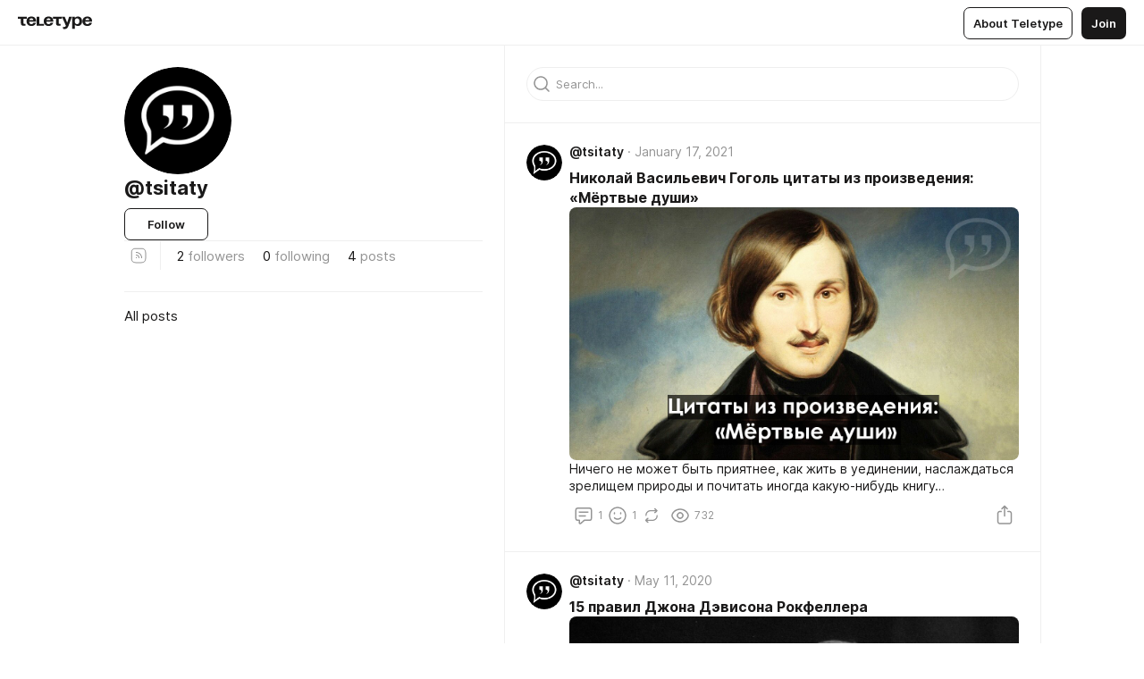

--- FILE ---
content_type: text/html
request_url: https://teletype.in/@tsitaty
body_size: 11347
content:
<!DOCTYPE html>
<html  lang="en" data-theme="auto" data-head-attrs="lang,data-theme">

<head>
  
  <title>@tsitaty — Teletype</title><meta http-equiv="content-type" content="text/html; charset=UTF-8"><meta name="viewport" content="width=device-width, initial-scale=1, user-scalable=no"><meta name="apple-mobile-web-app-capable" content="yes"><meta name="apple-mobile-web-app-status-bar-style" content="default"><meta name="theme-color" content="#FFFFFF"><meta property="og:url" content="https://teletype.in/@tsitaty"><meta property="og:site_name" content="Teletype"><meta property="tg:site_verification" content="g7j8/rPFXfhyrq5q0QQV7EsYWv4="><meta property="fb:app_id" content="560168947526654"><meta property="fb:pages" content="124472808071141"><meta property="twitter:card" content="summary_large_image"><link rel="canonical" href="https://teletype.in/@tsitaty"><link rel="alternate" href="https://teletype.in/@tsitaty" hreflang="x-default"><link rel="icon" type="image/x-icon" href="/favicon.ico"><link rel="icon" type="image/svg+xml" href="https://teletype.in/static/favicon.f39059fb.svg"><link rel="apple-touch-icon" href="https://teletype.in/static/apple-touch-icon.39e27d32.png"><link rel="search" type="application/opensearchdescription+xml" title="Teletype" href="https://teletype.in/opensearch.xml"><script src="https://yandex.ru/ads/system/context.js" async></script><script type="application/javascript">window.yaContextCb = window.yaContextCb || []</script><meta property="og:title" content="@tsitaty on Teletype"><meta property="twitter:title" content="@tsitaty on Teletype"><meta name="description" content=""><meta property="og:description" content=""><meta property="twitter:description" content=""><meta property="og:image" content="https://teletype.in/files/65/96/6596b831-5936-4cb6-9b74-22664021e911.png"><meta property="twitter:image" content="https://teletype.in/files/65/96/6596b831-5936-4cb6-9b74-22664021e911.png"><meta property="og:image:type" content="image/png"><meta property="og:image:width" content="1200"><meta property="og:image:height" content="630"><link rel="alternate" type="application/rss+xml" title="RSS" href="https://teletype.in/rss/tsitaty"><link rel="alternate" type="application/atom+xml" title="Atom" href="https://teletype.in/atom/tsitaty"><meta name="head:count" content="31"><script>window.__INITIAL_STATE__={"config":{"version":"4.41.13","app_version":"4.41.13-4102","build_number":4102,"app":{"name":"teletype","title":"Teletype","url":{"assets":"https:\u002F\u002Fteletype.in","media":"https:\u002F\u002Fteletype.in\u002Ffiles","site":"https:\u002F\u002Fteletype.in","api":"https:\u002F\u002Fteletype.in\u002Fapi","updater":"wss:\u002F\u002Fteletype.in\u002Fupdater","media_api":"https:\u002F\u002Fteletype.in\u002Fmedia"},"links":{"tos":"https:\u002F\u002Fjournal.teletype.in\u002Flegal","journal":"https:\u002F\u002Fjournal.teletype.in\u002F","privacy":"https:\u002F\u002Fjournal.teletype.in\u002Flegal-privacy","domains":"https:\u002F\u002Fjournal.teletype.in\u002Fdomains","features":"https:\u002F\u002Fjournal.teletype.in\u002Ffeatures","updates":"https:\u002F\u002Fjournal.teletype.in\u002F+updates","email":"mailbox@teletype.in","cloudtips":{"tos":"https:\u002F\u002Fstatic.cloudpayments.ru\u002Fdocs\u002FCloudTips\u002Fcloudtips_oferta_teletype.pdf","agreement":"https:\u002F\u002Fstatic.cloudpayments.ru\u002Fdocs\u002FCloudTips\u002Fcloudtips_agreement_teletype.pdf","policy":"https:\u002F\u002Fstatic.cloudpayments.ru\u002Fdocs\u002Fpolicy-cloudpayments.pdf"}},"service":{"metrika":"42100904","ga":"G-74SRE9LWC4","facebook_id":560168947526654,"facebook_pages":"124472808071141","facebook_redirect":"https:\u002F\u002Fteletype.in\u002F.fb-callback","google_id":"589698636327-74fehjo4inhlnkc237ulk51petqlem42.apps.googleusercontent.com","google_redirect":"https:\u002F\u002Fteletype.in\u002F.google-callback","vk_id":51923672,"vk_redirect":"https:\u002F\u002Fteletype.in\u002F.vk-callback","yandex_pay_id":"aca5092b-9bd5-4dd1-875e-0e0be05aff00","yandex_pay_env":"Production","yandex_pay_gw":"cloudpayments","yandex_pay_gw_id":null,"tg_iv":"g7j8\u002FrPFXfhyrq5q0QQV7EsYWv4=","tg_login":"TeletypeAppBot","tg_link":"https:\u002F\u002Ft.me\u002FTeletypeAppBot","twitch_id":"lxc0c8o0u0l42bo1smeno623bnlxhs","twitch_redirect":"https:\u002F\u002Fteletype.in\u002F.twitch-callback","apple_id":"in.teletype.web","apple_redirect":"https:\u002F\u002Fteletype.in\u002F.siwa","recaptcha":"6Lf-zgAVAAAAAJIxQX0tdkzpFySG2e607DdgqRF-","recaptcha_v2":"6Lfm6TEfAAAAAK_crKCAL3BUBLmdZnrsvOeTHMNj","yandes_pay_gw_id":""},"pushes":{"app_id":"9185fd40-8599-4ea3-a2e7-f4e88560970e","auto_register":false,"notify_button":false,"iframe_path":"pushes","subscribe_path":"pushes\u002Fsubscribe"},"domains":{"protocol":"http:","port":null},"articles_on_page":10,"max_users_topics":10,"max_menu_items":10,"max_user_blogs":5,"autosave_timeout":15000,"views_scrolls":null,"articles_reactions":{"default":["👍","👎"],"max_uniq":10},"comments":{"can_edit_period":300000,"autoupdate_period":15000,"max_depth":3,"compact_from":2,"thread_collapse":25,"whitelist":{"formats":["bold","italic","strike","code","link","code"],"items":["p","blockquote","pre","image","youtube","vimeo","rutube","vkvideo"]}},"media":{"accept":[{"ext":".jpg","type":"jpg","types":["image\u002Fjpeg"]},{"ext":".png","type":"png","types":["image\u002Fpng"]},{"ext":".gif","type":"gif","types":["image\u002Fgif"]}],"max_size":5242880,"max_userpic_size":1048576},"langs":{"aliases":{"ru":["ru","be","uk","ky","ab","mo","et","lv"],"en":["en"]},"default":"en"}},"data":{"ttl":{"account":60000,"blog_articles":600000,"app_settings":600000,"showcase":60000,"article":60000,"blog":5000,"search":5000,"unsplash":60000,"comments":15000,"notifications":60000,"emoji":10000000}}},"domain":null,"timezone":0,"lid":"2a363c2f-75cf-5819-8256-e892af7687e8","url":"https:\u002F\u002Fteletype.in\u002F@tsitaty","account":{"_loading":false,"id":null,"blog_id":null,"blogs":null,"uri":null,"name":null,"userpic":null,"lang":null,"darkmode":null,"can_create_blog":null,"tfa_enabled":null,"popup_open":false,"wallet":{"loaded":false,"enabled":false,"available":false,"card":null,"balance":null,"receiver":null,"donations":{"params":{"from_date":null,"to_date":null,"blog_id":null},"total":0,"amount":0,"list":[]},"transactions":{"params":{"from_date":null,"to_date":null},"total":0,"amount":0,"list":[]},"payouts":{"params":{"from_date":null,"to_date":null},"total":0,"amount":0,"list":[]},"payout":{"open":false}}},"langs":{"lang":"en"},"app_settings":{"data":{"ad":{"params":{"article-under-text":{"id":"R-A-2565196-12","el":true,"disabled":true,"disableAdult":true,"exclude":[4102528]},"feed-article-under-text":{"id":"R-A-2565196-3","el":true},"article-floor":{"disabled":true,"type":"floorAd","platform":"touch","timeout":5000,"exclude":[4102528]},"blog-floor":{"disabled":true,"type":"floorAd","platform":"touch","timeout":5000,"exclude":[4102528]},"main-floor":{"disabled":true,"type":"floorAd","platform":"touch","timeout":10000},"blog-list":{"id":"R-A-2565196-13","el":true,"every":6,"start":1,"disableAdult":true,"exclude":[4102528]},"main-list":{"id":"R-A-2565196-14","el":true,"every":4},"main-trending-list":{"id":"R-A-2565196-14","disabled":true,"el":true,"every":4,"start":4},"main-following-list":{"id":"R-A-2565196-15","disabled":true,"el":true,"every":4,"start":4},"main-feed":{"id":"R-A-2565196-16","disabled":false,"type":"feed","el":true,"start":4,"every":0,"feedCardCount":4,"mobile":{"feedCardCount":4}},"article-feed":{"id":"R-A-2565196-17","disabled":false,"type":"feed","el":true,"feedCardCount":4,"disableAdult":true,"exclude":[4102528]},"article-above-text":{"id":"R-A-2565196-18","disabled":false,"el":true,"disableAdult":true,"exclude":[4102528]}},"exclude":[4102528]},"updater":{"enabled":true},"example_blogs":[65,71297,111029],"unsplash":[{"url":"https:\u002F\u002Fimages.unsplash.com\u002Fphoto-1498513960898-85a77965291e?crop=entropy&cs=srgb&fm=jpg&ixid=M3w2MzEyfDB8MXxyYW5kb218fHx8fHx8fHwxNzY5MTkxMjAxfA&ixlib=rb-4.1.0&q=85","author":"Jeremy Bishop","link":"https:\u002F\u002Funsplash.com\u002F@jeremybishop"}],"giphy":["https:\u002F\u002Fmedia4.giphy.com\u002Fmedia\u002Fv1.Y2lkPTU2YzQ5Mjdld2hxbXoybWQ0a2M3ZzltZmNyaHBqbjgzNnh3cWUxc3FzbXdmYnQweSZlcD12MV9naWZzX2dpZklkJmN0PWc\u002F14SAx6S02Io1ThOlOY\u002Fgiphy.gif","https:\u002F\u002Fmedia1.giphy.com\u002Fmedia\u002Fv1.Y2lkPTU2YzQ5MjdlZnhsNXJnbmF3NWV6OTN5ZXgzdTBhNHZxdDJmYWgxZHhxcnZodmphcSZlcD12MV9naWZzX2dpZklkJmN0PWc\u002FLdOyjZ7io5Msw\u002Fgiphy.gif","https:\u002F\u002Fmedia1.giphy.com\u002Fmedia\u002Fv1.Y2lkPTU2YzQ5MjdlbjF5dTN3NTM0MTdya2x6MHU0dnNza3NudGVxbWR5dGN0Ynl5OWV3YSZlcD12MV9naWZzX2dpZklkJmN0PWc\u002FlptjRBxFKCJmFoibP3\u002Fgiphy-downsized.gif","https:\u002F\u002Fmedia1.giphy.com\u002Fmedia\u002Fv1.Y2lkPTU2YzQ5MjdlenlnaGFiejF6OGpsbXNxMDh6ZzFvZzBnOHQwemtnNzBqN2lwZ2VnbyZlcD12MV9naWZzX2dpZklkJmN0PWc\u002FLCdPNT81vlv3y\u002Fgiphy-downsized.gif","https:\u002F\u002Fmedia4.giphy.com\u002Fmedia\u002Fv1.Y2lkPTU2YzQ5MjdlajJxOGZwbHJ3bHNobzgwMWNzbDA4dnNzMXZvdnd3dnk2NWx2aWtucyZlcD12MV9naWZzX2dpZklkJmN0PWc\u002FbPdI2MXEbnDUs\u002Fgiphy.gif","https:\u002F\u002Fmedia4.giphy.com\u002Fmedia\u002Fv1.Y2lkPTU2YzQ5MjdlYnp2azkzY214aHAxY211cHVhM2pqdTBkYWx6NGFpb2FvdzlqN3BkbiZlcD12MV9naWZzX2dpZklkJmN0PWc\u002FEXmE33UEtfuQo\u002Fgiphy.gif","https:\u002F\u002Fmedia4.giphy.com\u002Fmedia\u002Fv1.Y2lkPTU2YzQ5MjdlZ3ZyODd2d2s1NHlhZjR4NGIzNW45ZHBicWdrNDhxZGpwc2ZqcHlvYiZlcD12MV9naWZzX2dpZklkJmN0PWc\u002FJLELwGi2ksYTu\u002Fgiphy.gif","https:\u002F\u002Fmedia3.giphy.com\u002Fmedia\u002Fv1.Y2lkPTU2YzQ5Mjdla3plYzZ2bDR5em9xYzh2YzNyMmwwODJzNG1veGxtZGtnN3I0eTQzciZlcD12MV9naWZzX2dpZklkJmN0PWc\u002F56t3lKn4Xym0DQ2Zn7\u002Fgiphy-downsized.gif","https:\u002F\u002Fmedia3.giphy.com\u002Fmedia\u002Fv1.Y2lkPTU2YzQ5MjdlMHJzZ3d1Z3FmbjdpbGxtMXBxZ3gxM3MzaHVjaGJlcWw3cnFueXN2eCZlcD12MV9naWZzX2dpZklkJmN0PWc\u002F3Jhdg8Qro5kMo\u002Fgiphy.gif","https:\u002F\u002Fmedia1.giphy.com\u002Fmedia\u002Fv1.Y2lkPTU2YzQ5Mjdld2ptc3Y2Zng0OXViZ2c4YWVxbmprYWE3NzhzYm5pdGc2cXBnMThzYyZlcD12MV9naWZzX2dpZklkJmN0PWc\u002F3osxYamKD88c6pXdfO\u002Fgiphy.gif","https:\u002F\u002Fmedia0.giphy.com\u002Fmedia\u002Fv1.Y2lkPTU2YzQ5MjdlcXEzcGx4dHZ3Y2c1cjVkNTR6NmYxdnR1aDZ5b3p3ZWhvY2U5bXcydyZlcD12MV9naWZzX2dpZklkJmN0PWc\u002FMOMKdGBAWJDmkYtBUW\u002Fgiphy-downsized.gif"],"_loadTime":1769194018259},"loading":null},"blog_articles":{"items":{"257251":{"length":4,"limit":10,"last_article":0,"blog":{"id":257251,"uri":"tsitaty","name":null,"userpic":"https:\u002F\u002Fteletype.in\u002Ffiles\u002F40\u002F68\u002F4068548e-5dc4-411b-93aa-bb1f0c24424a.jpeg","domain":null,"domain_https":false,"bio":null,"sharing":"https:\u002F\u002Fteletype.in\u002Ffiles\u002F65\u002F96\u002F6596b831-5936-4cb6-9b74-22664021e911.png","website":null,"lang":"ru","list_style":"cards","personal":true,"verified":false,"adult":false,"show_topics_menu":true,"comments_enabled":true,"reactions_enabled":true,"reposts_enabled":true,"related_enabled":true,"donations_disabled":null,"menu":[]},"sections":{"published":4,"scheduled":null,"hidden":null,"drafts":null},"topics":[],"articles":[{"id":2951622,"uri":"DdXLAC3de","created_at":"2021-01-17T20:37:27.791Z","published_at":"2021-01-17T20:37:27.791Z","last_edited_at":"2021-01-17T20:37:27.791Z","visibility":"all","title":"Николай Васильевич Гоголь цитаты из произведения: «Мёртвые души»","cut":"\u003Cdocument\u003E\n\u003Cimage src=\"https:\u002F\u002Fteletype.in\u002Ffiles\u002F03\u002F96\u002F0396b907-c306-49ca-bf25-c991e03b428f.jpeg\" size=\"original\" width=1280 height=720 naturalWidth=1280 naturalHeight=720 \u002F\u003E\n\u003Cp\u003EНичего не может быть приятнее, как жить в уединении, наслаждаться зрелищем природы и почитать иногда какую-нибудь книгу…\u003C\u002Fp\u003E\n\u003C\u002Fdocument\u003E","cut_text":"Ничего не может быть приятнее, как жить в уединении, наслаждаться зрелищем природы и почитать иногда какую-нибудь книгу…","cut_image":"https:\u002F\u002Fteletype.in\u002Ffiles\u002F03\u002F96\u002F0396b907-c306-49ca-bf25-c991e03b428f.jpeg","cut_article_id":null,"sharing_text":"Ничего не может быть приятнее, как жить в уединении, наслаждаться зрелищем природы и почитать иногда какую-нибудь книгу…","sharing_image":"https:\u002F\u002Fteletype.in\u002Ffiles\u002F4e\u002F5c\u002F4e5c5494-644b-4c2d-a626-b50f471c9b9a.jpeg","sharing_type":"image","comments_enabled":true,"reactions_enabled":true,"subscriptions_enabled":true,"reposts_enabled":true,"related_enabled":true,"sharing_enabled":true,"is_post":false,"views":732,"author_id":257251,"creator_id":257251,"comments":1,"reactions":1,"reposts":0,"topics":[],"author":{"id":257251,"uri":"tsitaty","domain":null,"domain_https":false,"name":null,"userpic":"https:\u002F\u002Fteletype.in\u002Ffiles\u002F40\u002F68\u002F4068548e-5dc4-411b-93aa-bb1f0c24424a.jpeg","verified":false,"comments_enabled":true,"reactions_enabled":true,"reposts_enabled":true,"related_enabled":true},"creator":{"id":257251,"uri":"tsitaty","domain":null,"domain_https":false,"name":null,"userpic":"https:\u002F\u002Fteletype.in\u002Ffiles\u002F40\u002F68\u002F4068548e-5dc4-411b-93aa-bb1f0c24424a.jpeg","verified":false,"comments_enabled":true,"reactions_enabled":true,"reposts_enabled":true,"related_enabled":true},"articles_mentions":[],"cut_article":null},{"id":1371586,"uri":"IsatQGaKX2","created_at":"2020-05-11T15:06:12.189Z","published_at":"2020-05-11T15:06:12.189Z","last_edited_at":"2020-05-11T15:06:12.189Z","visibility":"all","title":"15 правил Джона Дэвисона Рокфеллера","cut":"\u003Cdocument\u003E\n\u003Cimage src=\"https:\u002F\u002Fteletype.in\u002Ffiles\u002F58\u002F30\u002F5830dd09-be34-43e2-b168-0a6a53eb39e6.jpeg\" size=\"original\" width=1140 height=727 naturalWidth=1140 naturalHeight=727\u003E\n\u003Ccaption\u003E\u003C\u002Fcaption\u003E\n\u003C\u002Fimage\u003E\n\u003Cp\u003E1. Я предпочел бы получать доход от 1% усилий ста человек, чем от 100% своих собственных усилий.\u003C\u002Fp\u003E\n\u003C\u002Fdocument\u003E","cut_text":"1. Я предпочел бы получать доход от 1% усилий ста человек, чем от 100% своих собственных усилий.","cut_image":"https:\u002F\u002Fteletype.in\u002Ffiles\u002F58\u002F30\u002F5830dd09-be34-43e2-b168-0a6a53eb39e6.jpeg","cut_article_id":null,"sharing_text":"1. Я предпочел бы получать доход от 1% усилий ста человек, чем от 100% своих собственных усилий.","sharing_image":"https:\u002F\u002Fteletype.in\u002Ffiles\u002F6c\u002Fe2\u002F6ce25ec8-79b8-4707-b5ca-c072f3f71a19.png","sharing_type":"image","comments_enabled":true,"reactions_enabled":true,"subscriptions_enabled":true,"reposts_enabled":true,"related_enabled":true,"sharing_enabled":true,"is_post":false,"views":349,"author_id":257251,"creator_id":257251,"comments":0,"reactions":1,"reposts":0,"topics":[],"author":{"id":257251,"uri":"tsitaty","domain":null,"domain_https":false,"name":null,"userpic":"https:\u002F\u002Fteletype.in\u002Ffiles\u002F40\u002F68\u002F4068548e-5dc4-411b-93aa-bb1f0c24424a.jpeg","verified":false,"comments_enabled":true,"reactions_enabled":true,"reposts_enabled":true,"related_enabled":true},"creator":{"id":257251,"uri":"tsitaty","domain":null,"domain_https":false,"name":null,"userpic":"https:\u002F\u002Fteletype.in\u002Ffiles\u002F40\u002F68\u002F4068548e-5dc4-411b-93aa-bb1f0c24424a.jpeg","verified":false,"comments_enabled":true,"reactions_enabled":true,"reposts_enabled":true,"related_enabled":true},"articles_mentions":[],"cut_article":null},{"id":946946,"uri":"GYHPKlZW","created_at":"2020-02-08T15:30:07.871Z","published_at":"2020-02-08T15:30:07.871Z","last_edited_at":"2020-02-08T15:30:07.871Z","visibility":"all","title":"20 цитат Льва Толстого, которые откроют его вам с новой стороны","cut":"\u003Cdocument\u003E\n\u003Cimage src=\"https:\u002F\u002Fteletype.in\u002Ffiles\u002F8a\u002F31\u002F8a31933e-7fbe-447f-8daa-b6c8fb657076.jpeg\" width=1024 height=765 naturalWidth=1024 naturalHeight=765 \u002F\u003E\n\u003Cp\u003EОн был первым, кто отказался от авторского права, был противником государственной системы, а за отрицание религиозных авторитетов его отлучили от церкви. Он отказался от Нобелевской премии, ненавидел деньги и выступал на стороне крестьян. Таким его не знал еще никто. Его имя — Лев Толстой.\u003C\u002Fp\u003E\n\u003C\u002Fdocument\u003E","cut_text":"Он был первым, кто отказался от авторского права, был противником государственной системы, а за отрицание религиозных авторитетов его отлучили от церкви. Он отказался от Нобелевской премии, ненавидел деньги и выступал на стороне крестьян. Таким его не знал еще никто. Его имя — Лев Толстой.","cut_image":"https:\u002F\u002Fteletype.in\u002Ffiles\u002F8a\u002F31\u002F8a31933e-7fbe-447f-8daa-b6c8fb657076.jpeg","cut_article_id":null,"sharing_text":"Он был первым, кто отказался от авторского права, был противником государственной системы, а за отрицание религиозных авторитетов его...","sharing_image":"https:\u002F\u002Fteletype.in\u002Ffiles\u002Faa\u002F84\u002Faa848481-fab6-47e8-a4fa-ea7f437052a7.png","sharing_type":"image","comments_enabled":true,"reactions_enabled":true,"subscriptions_enabled":true,"reposts_enabled":true,"related_enabled":true,"sharing_enabled":true,"is_post":false,"views":127,"author_id":257251,"creator_id":257251,"comments":0,"reactions":0,"reposts":0,"topics":[],"author":{"id":257251,"uri":"tsitaty","domain":null,"domain_https":false,"name":null,"userpic":"https:\u002F\u002Fteletype.in\u002Ffiles\u002F40\u002F68\u002F4068548e-5dc4-411b-93aa-bb1f0c24424a.jpeg","verified":false,"comments_enabled":true,"reactions_enabled":true,"reposts_enabled":true,"related_enabled":true},"creator":{"id":257251,"uri":"tsitaty","domain":null,"domain_https":false,"name":null,"userpic":"https:\u002F\u002Fteletype.in\u002Ffiles\u002F40\u002F68\u002F4068548e-5dc4-411b-93aa-bb1f0c24424a.jpeg","verified":false,"comments_enabled":true,"reactions_enabled":true,"reposts_enabled":true,"related_enabled":true},"articles_mentions":[],"cut_article":null},{"id":910884,"uri":"B1yNNcjb8","created_at":"2020-01-26T22:35:19.118Z","published_at":"2020-01-26T22:35:19.118Z","last_edited_at":"2020-01-29T14:05:09.855Z","visibility":"all","title":"25 цитат Федора Михайловича Достоевского, которые дают пищу для размышлений","cut":"\u003Cdocument\u003E\n\u003Cimage src=\"https:\u002F\u002Fteletype.in\u002Ffiles\u002Fd5\u002F3f\u002Fd53fbd49-4822-4465-8cc7-685e70155936.jpeg\" width=933 height=700 naturalWidth=933 naturalHeight=700 \u002F\u003E\n\u003Cp\u003EДостоевский стал писателем, который проник в самые темные глубины русской души. Его прозвали настоящим «психологом пера», исследователем человеческого сердца за то, что он сопереживал всем своим героям. Потому что чувства, которые они испытывали, были знакомы ему не понаслышке.\u003C\u002Fp\u003E\n\u003C\u002Fdocument\u003E","cut_text":"Достоевский стал писателем, который проник в самые темные глубины русской души. Его прозвали настоящим «психологом пера», исследователем человеческого сердца за то, что он сопереживал всем своим героям. Потому что чувства, которые они испытывали, были знакомы ему не понаслышке.","cut_image":"https:\u002F\u002Fteletype.in\u002Ffiles\u002Fd5\u002F3f\u002Fd53fbd49-4822-4465-8cc7-685e70155936.jpeg","cut_article_id":null,"sharing_text":"Достоевский стал писателем, который проник в самые темные глубины русской души. Его прозвали настоящим «психологом пера», исследователем...","sharing_image":"https:\u002F\u002Fteletype.in\u002Ffiles\u002Fd5\u002F3f\u002Fd53fbd49-4822-4465-8cc7-685e70155936.jpeg","sharing_type":"image","comments_enabled":true,"reactions_enabled":true,"subscriptions_enabled":true,"reposts_enabled":true,"related_enabled":true,"sharing_enabled":true,"is_post":false,"views":305,"author_id":257251,"creator_id":257251,"comments":0,"reactions":0,"reposts":0,"topics":[],"author":{"id":257251,"uri":"tsitaty","domain":null,"domain_https":false,"name":null,"userpic":"https:\u002F\u002Fteletype.in\u002Ffiles\u002F40\u002F68\u002F4068548e-5dc4-411b-93aa-bb1f0c24424a.jpeg","verified":false,"comments_enabled":true,"reactions_enabled":true,"reposts_enabled":true,"related_enabled":true},"creator":{"id":257251,"uri":"tsitaty","domain":null,"domain_https":false,"name":null,"userpic":"https:\u002F\u002Fteletype.in\u002Ffiles\u002F40\u002F68\u002F4068548e-5dc4-411b-93aa-bb1f0c24424a.jpeg","verified":false,"comments_enabled":true,"reactions_enabled":true,"reposts_enabled":true,"related_enabled":true},"articles_mentions":[],"cut_article":null}],"drafts":null,"params":{"limit":10,"section":null,"topic":null},"_loadTime":1769194018285}},"loading":false},"blogs":{"items":[{"id":257251,"uri":"tsitaty","name":null,"bio":null,"userpic":"https:\u002F\u002Fteletype.in\u002Ffiles\u002F40\u002F68\u002F4068548e-5dc4-411b-93aa-bb1f0c24424a.jpeg","domain":null,"domain_https":false,"verified":false,"subscriptions":2,"subscribed":0,"you_subscribed":false,"subscribed_on_you":false,"author":false,"admin":false,"owner":false,"_loadTime":1769194018288}],"blocked_teammates":[],"blocked_users":[],"subscribed_users":{"blog_id":null,"total":0,"list":[]},"subscriptions_users":{"blog_id":null,"total":0,"list":[]},"donations":{"blog_id":null,"stats":null,"data":null,"_loadTime":0},"settings":{"items":[],"suggests":{"teammates":[],"topics":[]},"tfa_list":[],"settings":{"open":false,"blog_id":null,"section":null},"new_blog":{"open":false}}},"error":null,"defer":null,"inited":false,"user_ga":null,"user_ym":null,"dom":{"screens":{"medium":false,"tablet":false,"mobile":false},"darkmode":false,"is_safari":false},"feed":{"following":[],"trending":[],"trending_widget":[],"featured_blogs":[]},"articles":{"loading":false,"items":{},"related":{},"donations":{"article_id":null,"data":null,"_loadTime":0}},"articles_reactions":{"items":{},"loading":false},"articles_reposts":{"items":[]},"comments":{"loading":false,"items":{},"info":{}},"search":{"loading":{"search":false,"suggest":false},"search":{"query":"","blog_id":null,"articles":[],"blogs":[],"offset":{"blogs":0,"articles":0},"total":{"blogs":0,"articles":0}},"suggest":[]},"drafts":{"items":[]},"imports":{"items":[],"loading":false},"emojis":{"data":[],"loading":null,"loadTime":0,"query":""},"varlamov":{"footer":[],"trending":[],"youtube":[],"socials":{},"about":{},"editorial":{},"banners":null,"donations":null,"_full":null,"_loaded":false,"_loadTime":0}};window.__PUBLIC_PATH__='https://teletype.in/';</script><link rel="modulepreload" crossorigin href="https://teletype.in/static/Blog.b073f1c4.js"><link rel="modulepreload" crossorigin href="https://teletype.in/static/Default.15c4982e.js"><link rel="stylesheet" href="https://teletype.in/static/Default.39044dde.css"><link rel="modulepreload" crossorigin href="https://teletype.in/static/AD.9a634925.js"><link rel="stylesheet" href="https://teletype.in/static/AD.9ea140df.css"><link rel="modulepreload" crossorigin href="https://teletype.in/static/form.be54dd2e.js"><link rel="stylesheet" href="https://teletype.in/static/form.637de517.css"><link rel="modulepreload" crossorigin href="https://teletype.in/static/input.9acd09c1.js"><link rel="stylesheet" href="https://teletype.in/static/input.d5fcf258.css"><link rel="modulepreload" crossorigin href="https://teletype.in/static/ArticleCard.5f47752f.js"><link rel="stylesheet" href="https://teletype.in/static/ArticleCard.d179f8e6.css">
  <script type="module" crossorigin src="https://teletype.in/static/index.840c5e98.js"></script>
  <link rel="stylesheet" href="https://teletype.in/static/index.d1a8877c.css">
</head>

<body  class="" style="" data-head-attrs="class,style"><div id="app" style=""><div class="layout" data-v-55fa37c6><div class="menu" data-v-55fa37c6 data-v-658d3930><div class="menu__backdrop" data-v-658d3930></div><div class="menu__content" style="" data-v-658d3930><div class="menu__item" data-v-658d3930><a href="https://teletype.in/" class="menu__logo_image" data-v-658d3930><!--[--><svg xmlns="http://www.w3.org/2000/svg" width="84" height="16" fill="currentColor" viewBox="0 0 84 16" data-v-658d3930><path d="M0 1.288v2.11h3.368v5.18c0 2.302 1.368 2.782 3.367 2.782 1.263 0 1.79-.192 1.79-.192V9.153s-.316.096-.948.096c-.947 0-1.263-.288-1.263-1.15V3.397h3.579v-2.11H0Zm9.674 4.988c0 2.916 1.789 5.275 5.472 5.275 4.526 0 5.157-3.549 5.157-3.549h-2.947s-.315 1.535-2.104 1.535c-1.768 0-2.484-1.151-2.61-2.686h7.745s.021-.345.021-.575C20.408 3.36 18.746 1 15.146 1c-3.599 0-5.472 2.36-5.472 5.276Zm5.472-3.262c1.453 0 2.042.883 2.232 2.11h-4.652c.252-1.227.968-2.11 2.42-2.11Zm14.098 6.139h-5.367V1.288H20.93v9.976h8.314v-2.11Zm-.33-2.877c0 2.916 1.789 5.275 5.472 5.275 4.526 0 5.157-3.549 5.157-3.549h-2.947s-.315 1.535-2.104 1.535c-1.768 0-2.484-1.151-2.61-2.686h7.745s.021-.345.021-.575C39.648 3.36 37.986 1 34.386 1c-3.599 0-5.472 2.36-5.472 5.276Zm5.472-3.262c1.453 0 2.042.883 2.231 2.11h-4.651c.252-1.227.968-2.11 2.42-2.11Zm4.937-1.726v2.11h3.367v5.18c0 2.302 1.369 2.782 3.368 2.782 1.263 0 1.79-.192 1.79-.192V9.153s-.316.096-.948.096c-.947 0-1.263-.288-1.263-1.15V3.397h3.578v-2.11h-9.892Zm21.153 0H57.32l-2.168 6.58-2.673-6.58H49.32l4.42 9.976c-.421.92-.842 1.438-1.895 1.438a5.269 5.269 0 0 1-1.368-.191v2.206s.842.287 1.895.287c2.21 0 3.346-1.17 4.21-3.453l3.893-10.263Zm.312 13.429h2.947v-4.509h.105s.947 1.343 3.262 1.343c3.157 0 4.736-2.494 4.736-5.275C71.838 3.494 70.259 1 67.102 1c-2.42 0-3.368 1.63-3.368 1.63h-.105V1.289h-2.841v13.429Zm2.841-8.441c0-1.804.842-3.262 2.631-3.262 1.79 0 2.631 1.458 2.631 3.262 0 1.803-.842 3.261-2.63 3.261-1.79 0-2.632-1.458-2.632-3.261Zm8.637 0c0 2.916 1.789 5.275 5.472 5.275 4.525 0 5.157-3.549 5.157-3.549h-2.947s-.316 1.535-2.105 1.535c-1.768 0-2.483-1.151-2.61-2.686h7.746S83 6.506 83 6.276C83 3.36 81.337 1 77.738 1c-3.6 0-5.472 2.36-5.472 5.276Zm5.472-3.262c1.452 0 2.042.883 2.231 2.11h-4.651c.252-1.227.968-2.11 2.42-2.11Z"></path></svg><!--]--></a></div><div class="menu__split" data-v-658d3930></div><div class="menu__item" data-v-658d3930><!--[--><!----><div class="menu__buttons" data-v-658d3930><!--[--><!--]--><a href="https://teletype.in/about" class="button m_display_inline" data-v-658d3930 data-v-278085c1><!--[--><div class="button__content" data-v-278085c1><!--[--><!----><!--[--><span class="button__text" data-v-278085c1>About Teletype</span><!--]--><!----><!--]--></div><!----><!----><!--]--></a><a href="https://teletype.in/login?redir=/@tsitaty" class="button m_type_filled m_display_inline" type="filled" data-v-658d3930 data-v-278085c1><!--[--><div class="button__content" data-v-278085c1><!--[--><!----><!--[--><span class="button__text" data-v-278085c1>Join</span><!--]--><!----><!--]--></div><!----><!----><!--]--></a><!----><!--[--><!--]--><!----><!----><!--[--><!--]--></div><!--]--></div></div><!----></div><div class="layout__content m_main blog" data-v-55fa37c6><div class="blog__aside" data-v-55fa37c6><div class="blog__aside_content" data-v-55fa37c6><div class="blog__info" data-v-55fa37c6><div class="blog__info_header" data-v-55fa37c6><div class="userpic m_size_auto blog__info_userpic" data-v-55fa37c6 data-v-42729300><div class="userpic__pic" style="background-image:url(&#39;https://teletype.in/files/40/68/4068548e-5dc4-411b-93aa-bb1f0c24424a.jpeg&#39;);" data-v-42729300></div></div><div class="blog__info_blog" data-v-55fa37c6><div class="blog__info_name" data-v-55fa37c6><span class="blog__info_name_text" data-v-55fa37c6>@tsitaty</span><!----></div><!----></div></div><div class="blog__info_actions" data-v-55fa37c6><div class="blog__info_action" data-v-55fa37c6><button class="button m_display_fluid" new-tab="false" data-v-55fa37c6 data-v-278085c1><div class="button__content" data-v-278085c1><!--[--><!----><!--[--><span class="button__text" data-v-278085c1>Follow</span><!--]--><!----><!--]--></div><!----><!----></button></div><!----></div><!----><div class="blog__info_hr" data-v-55fa37c6></div><!----><div class="blog__info_items" data-v-55fa37c6><div data-v-55fa37c6><a href="https://teletype.in/rss/tsitaty" target="_blank" rel="nofollow" class="iconButton m_muted" data-v-55fa37c6 data-v-5896f854><!--[--><!--[--><svg xmlns="http://www.w3.org/2000/svg" width="32" height="32" fill="currentColor" viewBox="0 0 32 32" class="icon iconButton__icon" data-icon="rss" data-v-5896f854 data-v-e1294fc0><path fill-rule="evenodd" d="M13.365 15.067a3.487 3.487 0 013.577 3.576.5.5 0 11-1-.026 2.488 2.488 0 00-2.551-2.55.5.5 0 01-.026-1z" clip-rule="evenodd"></path><path fill-rule="evenodd" d="M12.878 12.5a.5.5 0 01.503-.497 7.211 7.211 0 012.327.402 6.307 6.307 0 013.895 3.895c.261.748.397 1.534.402 2.327a.5.5 0 01-1 .007 6.211 6.211 0 00-.346-2.005 5.307 5.307 0 00-3.279-3.28h-.001a6.213 6.213 0 00-2.005-.346.5.5 0 01-.496-.504z" clip-rule="evenodd"></path><path fill-rule="evenodd" d="M12.503 8.626a3.877 3.877 0 00-3.877 3.877v7.003a3.877 3.877 0 003.877 3.877h7.003a3.877 3.877 0 003.877-3.877v-7.003a3.877 3.877 0 00-3.877-3.877h-7.003zm-4.877 3.877a4.877 4.877 0 014.877-4.877h7.003a4.877 4.877 0 014.877 4.877v7.003a4.877 4.877 0 01-4.877 4.877h-7.003a4.877 4.877 0 01-4.877-4.877v-7.003z" clip-rule="evenodd"></path><path fill-rule="evenodd" d="M14.185 18.494a.653.653 0 11-1.306-.033.653.653 0 011.306.033z" clip-rule="evenodd"></path></svg><!--]--><!--[--><!--]--><!----><!--]--></a></div><div class="blog__info_items_hr" data-v-55fa37c6></div><button class="blog__info_item m_link" data-v-55fa37c6><span data-v-55fa37c6>2</span> <span class="blog__info_item_label" data-v-55fa37c6>followers</span></button><button class="blog__info_item m_link" data-v-55fa37c6><span data-v-55fa37c6>0</span> <span class="blog__info_item_label" data-v-55fa37c6>following</span></button><div class="blog__info_item" data-v-55fa37c6><span data-v-55fa37c6>4</span> <span class="blog__info_item_label" data-v-55fa37c6>posts</span></div><!----></div><!----></div><div class="blog__sections" data-v-55fa37c6><!----><div class="blog__section" data-v-55fa37c6><div class="blog__section_wrap" data-v-55fa37c6><a href="https://teletype.in/@tsitaty" class="router-link-active m_active blog__section_item" data-v-55fa37c6><!--[--><div class="blog__section_name" data-v-55fa37c6>All posts</div><!--]--></a><!--[--><!--]--><!--[--><!--]--></div></div></div><div id="bnr-blog-floor-0" data-index="0" class="bnr" style="" data-v-55fa37c6 data-v-7789da1a><!----></div></div><!----></div><div class="blog__content" data-v-55fa37c6><div class="blog__search m_mobile_hidden" data-v-55fa37c6><div class="search" data-v-55fa37c6 data-v-73b33303><div class="search__container" data-v-73b33303><div class="search__form" data-v-73b33303><div class="input m_border_round" data-v-73b33303 data-v-a586ce02><div class="input__icon" data-v-a586ce02><!--[--><svg xmlns="http://www.w3.org/2000/svg" width="32" height="32" fill="currentColor" viewBox="0 0 32 32" class="icon search__form_icon" data-icon="search" data-v-73b33303 data-v-e1294fc0><path fill-rule="evenodd" d="M8.747 15.059a6.312 6.312 0 1112.623 0 6.312 6.312 0 01-12.623 0zm11.28 6.028a7.812 7.812 0 111.06-1.06l3.447 3.446a.75.75 0 11-1.06 1.06l-3.447-3.446z" clip-rule="evenodd"></path></svg><!--]--></div><!----><!--[--><input value="" placeholder="Search..." autocomplete="off" class="input__field" data-v-a586ce02><!--]--><!----></div></div><!--[--><!----><!----><!--]--></div></div></div><!----><div class="blog__articles" data-v-55fa37c6><div class="blog__articles_list" data-v-55fa37c6><!----><!--[--><div class="blog__articles_item" data-v-55fa37c6><div class="articleCard m_default" style="" data-v-55fa37c6 data-v-36110f26><div class="articleCard-wrap" data-v-36110f26><!----><!----><div class="articleCard-header" data-v-36110f26><a href="https://teletype.in/@tsitaty" class="router-link-active router-link-exact-active articleCard-author" data-v-36110f26><!--[--><div class="userpic m_size_auto articleCard-userpic" data-v-36110f26 data-v-42729300><div class="userpic__pic" style="background-image:url(&#39;https://teletype.in/files/40/68/4068548e-5dc4-411b-93aa-bb1f0c24424a.jpeg&#39;);" data-v-42729300></div></div><span class="articleCard-name" data-v-36110f26>@tsitaty</span><!----><!--]--></a><span class="articleCard-date" data-v-36110f26><a href="https://teletype.in/@tsitaty/DdXLAC3de" class="" title="January 17, 2021, 20:37" data-v-36110f26><!--[-->January 17, 2021<!--]--></a></span></div><div class="articleCard-content" data-v-36110f26><div class="articleCard-article" data-v-36110f26><h2 class="articleCard-title" data-v-36110f26><a href="https://teletype.in/@tsitaty/DdXLAC3de" class="" data-v-36110f26><!--[-->Николай Васильевич Гоголь цитаты из произведения: «Мёртвые души»<!--]--></a></h2><figure class="articleCard-image" data-v-36110f26><a href="https://teletype.in/@tsitaty/DdXLAC3de" class="" data-v-36110f26><!--[--><img src="https://teletype.in/files/03/96/0396b907-c306-49ca-bf25-c991e03b428f.jpeg" data-v-36110f26><!--]--></a></figure><p class="articleCard-text" data-v-36110f26>Ничего не может быть приятнее, как жить в уединении, наслаждаться зрелищем природы и почитать иногда какую-нибудь книгу…</p><!----></div></div><div class="articleCard-info" data-v-36110f26><div class="articleInfo" data-v-36110f26 data-v-21587e5e><!----><!--[--><!--[--><!----><!----><!----><div class="articleInfo-info" data-v-21587e5e><button class="articleInfo-item m_action" data-v-21587e5e><svg xmlns="http://www.w3.org/2000/svg" width="32" height="32" fill="currentColor" viewBox="0 0 32 32" class="icon articleInfo-icon" data-icon="comments" data-v-21587e5e data-v-e1294fc0><path fill-rule="evenodd" d="M9.28 8.584a1.17 1.17 0 0 0-1.17 1.17v9.6c0 .647.523 1.17 1.17 1.17h1.92a.75.75 0 0 1 .75.75v2.878a.21.21 0 0 0 .35.157l4.041-3.595a.75.75 0 0 1 .499-.19h5.88a1.17 1.17 0 0 0 1.17-1.17v-9.6a1.17 1.17 0 0 0-1.17-1.17H9.28Zm-2.67 1.17a2.67 2.67 0 0 1 2.67-2.67h13.44a2.67 2.67 0 0 1 2.67 2.67v9.6a2.67 2.67 0 0 1-2.67 2.67h-5.595l-3.828 3.406c-1.103.981-2.847.198-2.847-1.278v-2.128H9.28a2.67 2.67 0 0 1-2.67-2.67v-9.6Z" clip-rule="evenodd"></path><path fill-rule="evenodd" d="M10.45 12.15a.75.75 0 0 1 .75-.75h9.6a.75.75 0 0 1 0 1.5h-9.6a.75.75 0 0 1-.75-.75Zm0 4.32a.75.75 0 0 1 .75-.75h6.72a.75.75 0 1 1 0 1.5H11.2a.75.75 0 0 1-.75-.75Z" clip-rule="evenodd"></path></svg><span class="articleInfo-text" data-v-21587e5e>1</span><!----></button></div><!----><!----><!--]--><!--[--><!----><!----><!----><!----><div class="articleInfo-info" data-v-21587e5e><button class="articleInfo-item m_action" data-v-21587e5e><svg xmlns="http://www.w3.org/2000/svg" width="32" height="32" fill="currentColor" viewBox="0 0 32 32" class="icon articleInfo-icon" data-icon="reactions" data-v-21587e5e data-v-e1294fc0><path fill-rule="evenodd" d="M7.75 16A8.25 8.25 0 0 1 16 7.75 8.25 8.25 0 0 1 24.25 16 8.25 8.25 0 0 1 16 24.25 8.25 8.25 0 0 1 7.75 16Zm-1.5 0A9.75 9.75 0 0 1 16 6.25 9.75 9.75 0 0 1 25.75 16 9.75 9.75 0 0 1 16 25.75 9.75 9.75 0 0 1 6.25 16Z" clip-rule="evenodd"></path><path fill-rule="evenodd" d="M12.5 12.25a.75.75 0 0 1 .75.75v1a.75.75 0 0 1-1.5 0v-1a.75.75 0 0 1 .75-.75Zm7 0a.75.75 0 0 1 .75.75v1a.75.75 0 0 1-1.5 0v-1a.75.75 0 0 1 .75-.75Zm-6.47 5.907h-.001l-.001-.002s-.001 0 0 0l.002.002Zm-.003-.002.004.003.03.027a4.287 4.287 0 0 0 .728.5 4.603 4.603 0 0 0 4.422 0 4.308 4.308 0 0 0 .729-.5l.03-.027.003-.004a.75.75 0 0 1 1.057 1.064l-.53-.53.53.531-.002.002-.002.002-.007.006-.019.018a4.318 4.318 0 0 1-.278.236 6.104 6.104 0 0 1-6.652.519 5.805 5.805 0 0 1-.793-.518 4.355 4.355 0 0 1-.277-.237l-.02-.018-.006-.006-.002-.003h-.001v-.001l.529-.531-.53.53a.75.75 0 0 1 1.057-1.063Z" clip-rule="evenodd"></path></svg><span class="articleInfo-text" data-v-21587e5e>1</span><!----></button></div><!----><!--]--><!--[--><!----><!----><!----><!----><!----><div class="articleInfo-info" data-v-21587e5e><button class="articleInfo-item m_action" data-v-21587e5e><svg xmlns="http://www.w3.org/2000/svg" width="32" height="32" fill="currentColor" viewBox="0 0 32 32" class="icon articleInfo-icon" data-icon="repost" data-v-21587e5e data-v-e1294fc0><path fill-rule="evenodd" d="M9.541 21.416c0-.345.28-.625.625-.625h6.667c2.756 0 4.792-1.964 4.792-4.791a.625.625 0 0 1 1.25 0c0 3.53-2.609 6.041-6.042 6.041h-6.666a.625.625 0 0 1-.626-.625Zm.209-4.791A.625.625 0 0 1 9.125 16c0-3.53 2.609-6.041 6.042-6.041h6.666a.625.625 0 1 1 0 1.25h-6.666c-2.756 0-4.792 1.964-4.792 4.791 0 .346-.28.625-.625.625Z" clip-rule="evenodd"></path><path fill-rule="evenodd" d="M9.197 22.052A1.246 1.246 0 0 1 9 21.416c0-.277.12-.506.197-.634.09-.149.203-.292.316-.42.228-.257.517-.526.787-.76a18.995 18.995 0 0 1 1.062-.853l.019-.015.005-.003.002-.002.445.604-.445-.604a.75.75 0 0 1 .89 1.208l-.004.003-.016.012-.062.046a19.322 19.322 0 0 0-.913.737 7.203 7.203 0 0 0-.697.681 7.19 7.19 0 0 0 .698.681 17.417 17.417 0 0 0 .912.737l.062.047.016.011.003.003a.75.75 0 0 1-.888 1.208l.444-.604-.444.604-.003-.001-.005-.004-.02-.015a18.643 18.643 0 0 1-1.062-.853 8.67 8.67 0 0 1-.786-.76 2.963 2.963 0 0 1-.316-.42Zm1.272-.799.005.01a.043.043 0 0 1-.005-.01Zm.005.318a.06.06 0 0 1-.005.01l.005-.01ZM22.386 10c.077.127.198.356.198.633 0 .278-.12.507-.198.635-.09.148-.203.291-.316.42a8.663 8.663 0 0 1-.787.76 18.825 18.825 0 0 1-.991.8l-.07.053-.02.014-.005.004-.001.001-.446-.603.446.603a.75.75 0 0 1-.89-1.207l.004-.003.015-.012.063-.047a19.322 19.322 0 0 0 .912-.736 7.19 7.19 0 0 0 .698-.682 7.216 7.216 0 0 0-.698-.681 17.4 17.4 0 0 0-.912-.736l-.063-.047-.015-.012-.004-.002a.75.75 0 0 1 .889-1.209l-.445.604.445-.604.002.002.006.004.019.014a10.732 10.732 0 0 1 .315.241c.202.157.473.375.747.613.27.234.558.502.786.76.113.128.227.27.316.42Zm-1.272.797-.004-.01.004.01Zm-.004-.317a.055.055 0 0 1 .004-.01s0 .003-.004.01Z" clip-rule="evenodd"></path></svg><!----><!----></button></div><!--]--><!--[--><!----><!----><div class="articleInfo-info" data-v-21587e5e><div class="articleInfo-item" data-v-21587e5e><svg xmlns="http://www.w3.org/2000/svg" width="32" height="32" fill="currentColor" viewBox="0 0 32 32" class="icon articleInfo-icon" data-icon="views" data-v-21587e5e data-v-e1294fc0><path fill-rule="evenodd" d="M17.591 14.41a2.25 2.25 0 0 0-3.184 0 2.254 2.254 0 0 0 0 3.184c.88.88 2.307.878 3.184 0a2.254 2.254 0 0 0 0-3.184m1.06-1.061a3.75 3.75 0 0 0-5.304 0l-.001.001a3.754 3.754 0 0 0 0 5.305 3.754 3.754 0 0 0 5.306 0 3.754 3.754 0 0 0 0-5.305" clip-rule="evenodd"></path><path fill-rule="evenodd" d="M16 9.75c-3.43 0-6.502 1.85-7.88 4.668l-.68-.333.68.333A3.59 3.59 0 0 0 7.75 16c0 .543.125 1.082.37 1.582C9.498 20.4 12.57 22.25 16 22.25c3.43 0 6.502-1.85 7.88-4.668.245-.5.37-1.039.37-1.582a3.59 3.59 0 0 0-.37-1.582C22.502 11.6 19.43 9.75 16 9.75Zm-9.228 4.008C8.424 10.382 12.048 8.25 16 8.25s7.576 2.132 9.228 5.508c.343.703.522 1.467.522 2.242 0 .775-.179 1.54-.522 2.242-1.652 3.376-5.276 5.508-9.228 5.508s-7.576-2.132-9.228-5.508A5.097 5.097 0 0 1 6.25 16c0-.775.179-1.54.522-2.242Z" clip-rule="evenodd"></path></svg><span class="articleInfo-text" data-v-21587e5e>732</span><!----></div></div><!----><!----><!----><!--]--><!--]--><!----><!--[--><!----><!----><!--]--><!--[--><!--[--><!----><!----><!--]--><!--[--><!----><!----><!--]--><!----><!--]--><div class="commentEditor" data-v-21587e5e data-v-748857ff><!----><!----></div></div><div data-v-36110f26><!--[--><!----><div class="dropdown-anchor" data-v-5e317414><!--[--><!--[--><!--[--><button class="iconButton m_muted" title="Share" data-v-36110f26 data-v-5896f854><!--[--><svg xmlns="http://www.w3.org/2000/svg" width="32" height="32" fill="currentColor" viewBox="0 0 32 32" class="icon iconButton__icon" data-icon="share" data-v-5896f854 data-v-e1294fc0><path fill-rule="evenodd" d="M8.453 11.763c.448-.586 1.121-1.013 1.922-1.013h1.875a.75.75 0 0 1 0 1.5h-1.875c-.235 0-.5.123-.73.424-.23.302-.395.752-.395 1.28v8.591c0 .529.164.979.395 1.281.23.301.495.424.73.424h11.25c.235 0 .5-.123.73-.424.23-.302.395-.752.395-1.28v-8.591c0-.529-.164-.979-.395-1.281-.23-.301-.495-.424-.73-.424H19.75a.75.75 0 0 1 0-1.5h1.875c.8 0 1.474.427 1.922 1.013.448.587.703 1.364.703 2.191v8.591c0 .828-.255 1.605-.703 2.192-.448.587-1.121 1.013-1.922 1.013h-11.25c-.8 0-1.474-.427-1.922-1.013-.448-.587-.703-1.364-.703-2.191v-8.591c0-.828.255-1.605.703-2.192Z" clip-rule="evenodd"></path><path fill-rule="evenodd" d="M16 4.75c.21 0 .398.085.534.223l2.997 2.997a.75.75 0 1 1-1.06 1.06l-1.72-1.72v9.19a.75.75 0 0 1-1.5 0V7.311l-1.72 1.72a.75.75 0 0 1-1.06-1.061l2.999-3a.747.747 0 0 1 .53-.22Z" clip-rule="evenodd"></path></svg><!--]--><!--[--><!--]--><!----></button><!--]--><!--]--><!--]--></div><!--]--></div></div></div></div><div id="bnr-blog-list-0" data-index="0" class="bnr blog__articles_ad" style="" data-v-55fa37c6 data-v-7789da1a><!----></div></div><div class="blog__articles_item" data-v-55fa37c6><div class="articleCard m_default" style="" data-v-55fa37c6 data-v-36110f26><div class="articleCard-wrap" data-v-36110f26><!----><!----><div class="articleCard-header" data-v-36110f26><a href="https://teletype.in/@tsitaty" class="router-link-active router-link-exact-active articleCard-author" data-v-36110f26><!--[--><div class="userpic m_size_auto articleCard-userpic" data-v-36110f26 data-v-42729300><div class="userpic__pic" style="background-image:url(&#39;https://teletype.in/files/40/68/4068548e-5dc4-411b-93aa-bb1f0c24424a.jpeg&#39;);" data-v-42729300></div></div><span class="articleCard-name" data-v-36110f26>@tsitaty</span><!----><!--]--></a><span class="articleCard-date" data-v-36110f26><a href="https://teletype.in/@tsitaty/IsatQGaKX2" class="" title="May 11, 2020, 15:06" data-v-36110f26><!--[-->May 11, 2020<!--]--></a></span></div><div class="articleCard-content" data-v-36110f26><div class="articleCard-article" data-v-36110f26><h2 class="articleCard-title" data-v-36110f26><a href="https://teletype.in/@tsitaty/IsatQGaKX2" class="" data-v-36110f26><!--[-->15 правил Джона Дэвисона Рокфеллера<!--]--></a></h2><figure class="articleCard-image" data-v-36110f26><a href="https://teletype.in/@tsitaty/IsatQGaKX2" class="" data-v-36110f26><!--[--><img src="https://teletype.in/files/58/30/5830dd09-be34-43e2-b168-0a6a53eb39e6.jpeg" data-v-36110f26><!--]--></a></figure><p class="articleCard-text" data-v-36110f26>1. Я предпочел бы получать доход от 1% усилий ста человек, чем от 100% своих собственных усилий.</p><!----></div></div><div class="articleCard-info" data-v-36110f26><div class="articleInfo" data-v-36110f26 data-v-21587e5e><!----><!--[--><!--[--><!----><!----><!----><div class="articleInfo-info" data-v-21587e5e><button class="articleInfo-item m_action" data-v-21587e5e><svg xmlns="http://www.w3.org/2000/svg" width="32" height="32" fill="currentColor" viewBox="0 0 32 32" class="icon articleInfo-icon" data-icon="comments" data-v-21587e5e data-v-e1294fc0><path fill-rule="evenodd" d="M9.28 8.584a1.17 1.17 0 0 0-1.17 1.17v9.6c0 .647.523 1.17 1.17 1.17h1.92a.75.75 0 0 1 .75.75v2.878a.21.21 0 0 0 .35.157l4.041-3.595a.75.75 0 0 1 .499-.19h5.88a1.17 1.17 0 0 0 1.17-1.17v-9.6a1.17 1.17 0 0 0-1.17-1.17H9.28Zm-2.67 1.17a2.67 2.67 0 0 1 2.67-2.67h13.44a2.67 2.67 0 0 1 2.67 2.67v9.6a2.67 2.67 0 0 1-2.67 2.67h-5.595l-3.828 3.406c-1.103.981-2.847.198-2.847-1.278v-2.128H9.28a2.67 2.67 0 0 1-2.67-2.67v-9.6Z" clip-rule="evenodd"></path><path fill-rule="evenodd" d="M10.45 12.15a.75.75 0 0 1 .75-.75h9.6a.75.75 0 0 1 0 1.5h-9.6a.75.75 0 0 1-.75-.75Zm0 4.32a.75.75 0 0 1 .75-.75h6.72a.75.75 0 1 1 0 1.5H11.2a.75.75 0 0 1-.75-.75Z" clip-rule="evenodd"></path></svg><!----><!----></button></div><!----><!----><!--]--><!--[--><!----><!----><!----><!----><div class="articleInfo-info" data-v-21587e5e><button class="articleInfo-item m_action" data-v-21587e5e><svg xmlns="http://www.w3.org/2000/svg" width="32" height="32" fill="currentColor" viewBox="0 0 32 32" class="icon articleInfo-icon" data-icon="reactions" data-v-21587e5e data-v-e1294fc0><path fill-rule="evenodd" d="M7.75 16A8.25 8.25 0 0 1 16 7.75 8.25 8.25 0 0 1 24.25 16 8.25 8.25 0 0 1 16 24.25 8.25 8.25 0 0 1 7.75 16Zm-1.5 0A9.75 9.75 0 0 1 16 6.25 9.75 9.75 0 0 1 25.75 16 9.75 9.75 0 0 1 16 25.75 9.75 9.75 0 0 1 6.25 16Z" clip-rule="evenodd"></path><path fill-rule="evenodd" d="M12.5 12.25a.75.75 0 0 1 .75.75v1a.75.75 0 0 1-1.5 0v-1a.75.75 0 0 1 .75-.75Zm7 0a.75.75 0 0 1 .75.75v1a.75.75 0 0 1-1.5 0v-1a.75.75 0 0 1 .75-.75Zm-6.47 5.907h-.001l-.001-.002s-.001 0 0 0l.002.002Zm-.003-.002.004.003.03.027a4.287 4.287 0 0 0 .728.5 4.603 4.603 0 0 0 4.422 0 4.308 4.308 0 0 0 .729-.5l.03-.027.003-.004a.75.75 0 0 1 1.057 1.064l-.53-.53.53.531-.002.002-.002.002-.007.006-.019.018a4.318 4.318 0 0 1-.278.236 6.104 6.104 0 0 1-6.652.519 5.805 5.805 0 0 1-.793-.518 4.355 4.355 0 0 1-.277-.237l-.02-.018-.006-.006-.002-.003h-.001v-.001l.529-.531-.53.53a.75.75 0 0 1 1.057-1.063Z" clip-rule="evenodd"></path></svg><span class="articleInfo-text" data-v-21587e5e>1</span><!----></button></div><!----><!--]--><!--[--><!----><!----><!----><!----><!----><div class="articleInfo-info" data-v-21587e5e><button class="articleInfo-item m_action" data-v-21587e5e><svg xmlns="http://www.w3.org/2000/svg" width="32" height="32" fill="currentColor" viewBox="0 0 32 32" class="icon articleInfo-icon" data-icon="repost" data-v-21587e5e data-v-e1294fc0><path fill-rule="evenodd" d="M9.541 21.416c0-.345.28-.625.625-.625h6.667c2.756 0 4.792-1.964 4.792-4.791a.625.625 0 0 1 1.25 0c0 3.53-2.609 6.041-6.042 6.041h-6.666a.625.625 0 0 1-.626-.625Zm.209-4.791A.625.625 0 0 1 9.125 16c0-3.53 2.609-6.041 6.042-6.041h6.666a.625.625 0 1 1 0 1.25h-6.666c-2.756 0-4.792 1.964-4.792 4.791 0 .346-.28.625-.625.625Z" clip-rule="evenodd"></path><path fill-rule="evenodd" d="M9.197 22.052A1.246 1.246 0 0 1 9 21.416c0-.277.12-.506.197-.634.09-.149.203-.292.316-.42.228-.257.517-.526.787-.76a18.995 18.995 0 0 1 1.062-.853l.019-.015.005-.003.002-.002.445.604-.445-.604a.75.75 0 0 1 .89 1.208l-.004.003-.016.012-.062.046a19.322 19.322 0 0 0-.913.737 7.203 7.203 0 0 0-.697.681 7.19 7.19 0 0 0 .698.681 17.417 17.417 0 0 0 .912.737l.062.047.016.011.003.003a.75.75 0 0 1-.888 1.208l.444-.604-.444.604-.003-.001-.005-.004-.02-.015a18.643 18.643 0 0 1-1.062-.853 8.67 8.67 0 0 1-.786-.76 2.963 2.963 0 0 1-.316-.42Zm1.272-.799.005.01a.043.043 0 0 1-.005-.01Zm.005.318a.06.06 0 0 1-.005.01l.005-.01ZM22.386 10c.077.127.198.356.198.633 0 .278-.12.507-.198.635-.09.148-.203.291-.316.42a8.663 8.663 0 0 1-.787.76 18.825 18.825 0 0 1-.991.8l-.07.053-.02.014-.005.004-.001.001-.446-.603.446.603a.75.75 0 0 1-.89-1.207l.004-.003.015-.012.063-.047a19.322 19.322 0 0 0 .912-.736 7.19 7.19 0 0 0 .698-.682 7.216 7.216 0 0 0-.698-.681 17.4 17.4 0 0 0-.912-.736l-.063-.047-.015-.012-.004-.002a.75.75 0 0 1 .889-1.209l-.445.604.445-.604.002.002.006.004.019.014a10.732 10.732 0 0 1 .315.241c.202.157.473.375.747.613.27.234.558.502.786.76.113.128.227.27.316.42Zm-1.272.797-.004-.01.004.01Zm-.004-.317a.055.055 0 0 1 .004-.01s0 .003-.004.01Z" clip-rule="evenodd"></path></svg><!----><!----></button></div><!--]--><!--[--><!----><!----><div class="articleInfo-info" data-v-21587e5e><div class="articleInfo-item" data-v-21587e5e><svg xmlns="http://www.w3.org/2000/svg" width="32" height="32" fill="currentColor" viewBox="0 0 32 32" class="icon articleInfo-icon" data-icon="views" data-v-21587e5e data-v-e1294fc0><path fill-rule="evenodd" d="M17.591 14.41a2.25 2.25 0 0 0-3.184 0 2.254 2.254 0 0 0 0 3.184c.88.88 2.307.878 3.184 0a2.254 2.254 0 0 0 0-3.184m1.06-1.061a3.75 3.75 0 0 0-5.304 0l-.001.001a3.754 3.754 0 0 0 0 5.305 3.754 3.754 0 0 0 5.306 0 3.754 3.754 0 0 0 0-5.305" clip-rule="evenodd"></path><path fill-rule="evenodd" d="M16 9.75c-3.43 0-6.502 1.85-7.88 4.668l-.68-.333.68.333A3.59 3.59 0 0 0 7.75 16c0 .543.125 1.082.37 1.582C9.498 20.4 12.57 22.25 16 22.25c3.43 0 6.502-1.85 7.88-4.668.245-.5.37-1.039.37-1.582a3.59 3.59 0 0 0-.37-1.582C22.502 11.6 19.43 9.75 16 9.75Zm-9.228 4.008C8.424 10.382 12.048 8.25 16 8.25s7.576 2.132 9.228 5.508c.343.703.522 1.467.522 2.242 0 .775-.179 1.54-.522 2.242-1.652 3.376-5.276 5.508-9.228 5.508s-7.576-2.132-9.228-5.508A5.097 5.097 0 0 1 6.25 16c0-.775.179-1.54.522-2.242Z" clip-rule="evenodd"></path></svg><span class="articleInfo-text" data-v-21587e5e>349</span><!----></div></div><!----><!----><!----><!--]--><!--]--><!----><!--[--><!----><!----><!--]--><!--[--><!--[--><!----><!----><!--]--><!--[--><!----><!----><!--]--><!----><!--]--><div class="commentEditor" data-v-21587e5e data-v-748857ff><!----><!----></div></div><div data-v-36110f26><!--[--><!----><div class="dropdown-anchor" data-v-5e317414><!--[--><!--[--><!--[--><button class="iconButton m_muted" title="Share" data-v-36110f26 data-v-5896f854><!--[--><svg xmlns="http://www.w3.org/2000/svg" width="32" height="32" fill="currentColor" viewBox="0 0 32 32" class="icon iconButton__icon" data-icon="share" data-v-5896f854 data-v-e1294fc0><path fill-rule="evenodd" d="M8.453 11.763c.448-.586 1.121-1.013 1.922-1.013h1.875a.75.75 0 0 1 0 1.5h-1.875c-.235 0-.5.123-.73.424-.23.302-.395.752-.395 1.28v8.591c0 .529.164.979.395 1.281.23.301.495.424.73.424h11.25c.235 0 .5-.123.73-.424.23-.302.395-.752.395-1.28v-8.591c0-.529-.164-.979-.395-1.281-.23-.301-.495-.424-.73-.424H19.75a.75.75 0 0 1 0-1.5h1.875c.8 0 1.474.427 1.922 1.013.448.587.703 1.364.703 2.191v8.591c0 .828-.255 1.605-.703 2.192-.448.587-1.121 1.013-1.922 1.013h-11.25c-.8 0-1.474-.427-1.922-1.013-.448-.587-.703-1.364-.703-2.191v-8.591c0-.828.255-1.605.703-2.192Z" clip-rule="evenodd"></path><path fill-rule="evenodd" d="M16 4.75c.21 0 .398.085.534.223l2.997 2.997a.75.75 0 1 1-1.06 1.06l-1.72-1.72v9.19a.75.75 0 0 1-1.5 0V7.311l-1.72 1.72a.75.75 0 0 1-1.06-1.061l2.999-3a.747.747 0 0 1 .53-.22Z" clip-rule="evenodd"></path></svg><!--]--><!--[--><!--]--><!----></button><!--]--><!--]--><!--]--></div><!--]--></div></div></div></div><div id="bnr-blog-list-1" data-index="1" class="bnr blog__articles_ad" style="" data-v-55fa37c6 data-v-7789da1a><!----></div></div><div class="blog__articles_item" data-v-55fa37c6><div class="articleCard m_default" style="" data-v-55fa37c6 data-v-36110f26><div class="articleCard-wrap" data-v-36110f26><!----><!----><div class="articleCard-header" data-v-36110f26><a href="https://teletype.in/@tsitaty" class="router-link-active router-link-exact-active articleCard-author" data-v-36110f26><!--[--><div class="userpic m_size_auto articleCard-userpic" data-v-36110f26 data-v-42729300><div class="userpic__pic" style="background-image:url(&#39;https://teletype.in/files/40/68/4068548e-5dc4-411b-93aa-bb1f0c24424a.jpeg&#39;);" data-v-42729300></div></div><span class="articleCard-name" data-v-36110f26>@tsitaty</span><!----><!--]--></a><span class="articleCard-date" data-v-36110f26><a href="https://teletype.in/@tsitaty/GYHPKlZW" class="" title="February 8, 2020, 15:30" data-v-36110f26><!--[-->February 8, 2020<!--]--></a></span></div><div class="articleCard-content" data-v-36110f26><div class="articleCard-article" data-v-36110f26><h2 class="articleCard-title" data-v-36110f26><a href="https://teletype.in/@tsitaty/GYHPKlZW" class="" data-v-36110f26><!--[-->20 цитат Льва Толстого, которые откроют его вам с новой стороны<!--]--></a></h2><figure class="articleCard-image" data-v-36110f26><a href="https://teletype.in/@tsitaty/GYHPKlZW" class="" data-v-36110f26><!--[--><img src="https://teletype.in/files/8a/31/8a31933e-7fbe-447f-8daa-b6c8fb657076.jpeg" data-v-36110f26><!--]--></a></figure><p class="articleCard-text" data-v-36110f26>Он был первым, кто отказался от авторского права, был противником государственной системы, а за отрицание религиозных авторитетов его отлучили от церкви. Он отказался от Нобелевской премии, ненавидел деньги и выступал на стороне крестьян. Таким его не знал еще никто. Его имя — Лев Толстой.</p><!----></div></div><div class="articleCard-info" data-v-36110f26><div class="articleInfo" data-v-36110f26 data-v-21587e5e><!----><!--[--><!--[--><!----><!----><!----><div class="articleInfo-info" data-v-21587e5e><button class="articleInfo-item m_action" data-v-21587e5e><svg xmlns="http://www.w3.org/2000/svg" width="32" height="32" fill="currentColor" viewBox="0 0 32 32" class="icon articleInfo-icon" data-icon="comments" data-v-21587e5e data-v-e1294fc0><path fill-rule="evenodd" d="M9.28 8.584a1.17 1.17 0 0 0-1.17 1.17v9.6c0 .647.523 1.17 1.17 1.17h1.92a.75.75 0 0 1 .75.75v2.878a.21.21 0 0 0 .35.157l4.041-3.595a.75.75 0 0 1 .499-.19h5.88a1.17 1.17 0 0 0 1.17-1.17v-9.6a1.17 1.17 0 0 0-1.17-1.17H9.28Zm-2.67 1.17a2.67 2.67 0 0 1 2.67-2.67h13.44a2.67 2.67 0 0 1 2.67 2.67v9.6a2.67 2.67 0 0 1-2.67 2.67h-5.595l-3.828 3.406c-1.103.981-2.847.198-2.847-1.278v-2.128H9.28a2.67 2.67 0 0 1-2.67-2.67v-9.6Z" clip-rule="evenodd"></path><path fill-rule="evenodd" d="M10.45 12.15a.75.75 0 0 1 .75-.75h9.6a.75.75 0 0 1 0 1.5h-9.6a.75.75 0 0 1-.75-.75Zm0 4.32a.75.75 0 0 1 .75-.75h6.72a.75.75 0 1 1 0 1.5H11.2a.75.75 0 0 1-.75-.75Z" clip-rule="evenodd"></path></svg><!----><!----></button></div><!----><!----><!--]--><!--[--><!----><!----><!----><!----><div class="articleInfo-info" data-v-21587e5e><button class="articleInfo-item m_action" data-v-21587e5e><svg xmlns="http://www.w3.org/2000/svg" width="32" height="32" fill="currentColor" viewBox="0 0 32 32" class="icon articleInfo-icon" data-icon="reactions" data-v-21587e5e data-v-e1294fc0><path fill-rule="evenodd" d="M7.75 16A8.25 8.25 0 0 1 16 7.75 8.25 8.25 0 0 1 24.25 16 8.25 8.25 0 0 1 16 24.25 8.25 8.25 0 0 1 7.75 16Zm-1.5 0A9.75 9.75 0 0 1 16 6.25 9.75 9.75 0 0 1 25.75 16 9.75 9.75 0 0 1 16 25.75 9.75 9.75 0 0 1 6.25 16Z" clip-rule="evenodd"></path><path fill-rule="evenodd" d="M12.5 12.25a.75.75 0 0 1 .75.75v1a.75.75 0 0 1-1.5 0v-1a.75.75 0 0 1 .75-.75Zm7 0a.75.75 0 0 1 .75.75v1a.75.75 0 0 1-1.5 0v-1a.75.75 0 0 1 .75-.75Zm-6.47 5.907h-.001l-.001-.002s-.001 0 0 0l.002.002Zm-.003-.002.004.003.03.027a4.287 4.287 0 0 0 .728.5 4.603 4.603 0 0 0 4.422 0 4.308 4.308 0 0 0 .729-.5l.03-.027.003-.004a.75.75 0 0 1 1.057 1.064l-.53-.53.53.531-.002.002-.002.002-.007.006-.019.018a4.318 4.318 0 0 1-.278.236 6.104 6.104 0 0 1-6.652.519 5.805 5.805 0 0 1-.793-.518 4.355 4.355 0 0 1-.277-.237l-.02-.018-.006-.006-.002-.003h-.001v-.001l.529-.531-.53.53a.75.75 0 0 1 1.057-1.063Z" clip-rule="evenodd"></path></svg><!----><!----></button></div><!----><!--]--><!--[--><!----><!----><!----><!----><!----><div class="articleInfo-info" data-v-21587e5e><button class="articleInfo-item m_action" data-v-21587e5e><svg xmlns="http://www.w3.org/2000/svg" width="32" height="32" fill="currentColor" viewBox="0 0 32 32" class="icon articleInfo-icon" data-icon="repost" data-v-21587e5e data-v-e1294fc0><path fill-rule="evenodd" d="M9.541 21.416c0-.345.28-.625.625-.625h6.667c2.756 0 4.792-1.964 4.792-4.791a.625.625 0 0 1 1.25 0c0 3.53-2.609 6.041-6.042 6.041h-6.666a.625.625 0 0 1-.626-.625Zm.209-4.791A.625.625 0 0 1 9.125 16c0-3.53 2.609-6.041 6.042-6.041h6.666a.625.625 0 1 1 0 1.25h-6.666c-2.756 0-4.792 1.964-4.792 4.791 0 .346-.28.625-.625.625Z" clip-rule="evenodd"></path><path fill-rule="evenodd" d="M9.197 22.052A1.246 1.246 0 0 1 9 21.416c0-.277.12-.506.197-.634.09-.149.203-.292.316-.42.228-.257.517-.526.787-.76a18.995 18.995 0 0 1 1.062-.853l.019-.015.005-.003.002-.002.445.604-.445-.604a.75.75 0 0 1 .89 1.208l-.004.003-.016.012-.062.046a19.322 19.322 0 0 0-.913.737 7.203 7.203 0 0 0-.697.681 7.19 7.19 0 0 0 .698.681 17.417 17.417 0 0 0 .912.737l.062.047.016.011.003.003a.75.75 0 0 1-.888 1.208l.444-.604-.444.604-.003-.001-.005-.004-.02-.015a18.643 18.643 0 0 1-1.062-.853 8.67 8.67 0 0 1-.786-.76 2.963 2.963 0 0 1-.316-.42Zm1.272-.799.005.01a.043.043 0 0 1-.005-.01Zm.005.318a.06.06 0 0 1-.005.01l.005-.01ZM22.386 10c.077.127.198.356.198.633 0 .278-.12.507-.198.635-.09.148-.203.291-.316.42a8.663 8.663 0 0 1-.787.76 18.825 18.825 0 0 1-.991.8l-.07.053-.02.014-.005.004-.001.001-.446-.603.446.603a.75.75 0 0 1-.89-1.207l.004-.003.015-.012.063-.047a19.322 19.322 0 0 0 .912-.736 7.19 7.19 0 0 0 .698-.682 7.216 7.216 0 0 0-.698-.681 17.4 17.4 0 0 0-.912-.736l-.063-.047-.015-.012-.004-.002a.75.75 0 0 1 .889-1.209l-.445.604.445-.604.002.002.006.004.019.014a10.732 10.732 0 0 1 .315.241c.202.157.473.375.747.613.27.234.558.502.786.76.113.128.227.27.316.42Zm-1.272.797-.004-.01.004.01Zm-.004-.317a.055.055 0 0 1 .004-.01s0 .003-.004.01Z" clip-rule="evenodd"></path></svg><!----><!----></button></div><!--]--><!--[--><!----><!----><div class="articleInfo-info" data-v-21587e5e><div class="articleInfo-item" data-v-21587e5e><svg xmlns="http://www.w3.org/2000/svg" width="32" height="32" fill="currentColor" viewBox="0 0 32 32" class="icon articleInfo-icon" data-icon="views" data-v-21587e5e data-v-e1294fc0><path fill-rule="evenodd" d="M17.591 14.41a2.25 2.25 0 0 0-3.184 0 2.254 2.254 0 0 0 0 3.184c.88.88 2.307.878 3.184 0a2.254 2.254 0 0 0 0-3.184m1.06-1.061a3.75 3.75 0 0 0-5.304 0l-.001.001a3.754 3.754 0 0 0 0 5.305 3.754 3.754 0 0 0 5.306 0 3.754 3.754 0 0 0 0-5.305" clip-rule="evenodd"></path><path fill-rule="evenodd" d="M16 9.75c-3.43 0-6.502 1.85-7.88 4.668l-.68-.333.68.333A3.59 3.59 0 0 0 7.75 16c0 .543.125 1.082.37 1.582C9.498 20.4 12.57 22.25 16 22.25c3.43 0 6.502-1.85 7.88-4.668.245-.5.37-1.039.37-1.582a3.59 3.59 0 0 0-.37-1.582C22.502 11.6 19.43 9.75 16 9.75Zm-9.228 4.008C8.424 10.382 12.048 8.25 16 8.25s7.576 2.132 9.228 5.508c.343.703.522 1.467.522 2.242 0 .775-.179 1.54-.522 2.242-1.652 3.376-5.276 5.508-9.228 5.508s-7.576-2.132-9.228-5.508A5.097 5.097 0 0 1 6.25 16c0-.775.179-1.54.522-2.242Z" clip-rule="evenodd"></path></svg><span class="articleInfo-text" data-v-21587e5e>127</span><!----></div></div><!----><!----><!----><!--]--><!--]--><!----><!--[--><!----><!----><!--]--><!--[--><!--[--><!----><!----><!--]--><!--[--><!----><!----><!--]--><!----><!--]--><div class="commentEditor" data-v-21587e5e data-v-748857ff><!----><!----></div></div><div data-v-36110f26><!--[--><!----><div class="dropdown-anchor" data-v-5e317414><!--[--><!--[--><!--[--><button class="iconButton m_muted" title="Share" data-v-36110f26 data-v-5896f854><!--[--><svg xmlns="http://www.w3.org/2000/svg" width="32" height="32" fill="currentColor" viewBox="0 0 32 32" class="icon iconButton__icon" data-icon="share" data-v-5896f854 data-v-e1294fc0><path fill-rule="evenodd" d="M8.453 11.763c.448-.586 1.121-1.013 1.922-1.013h1.875a.75.75 0 0 1 0 1.5h-1.875c-.235 0-.5.123-.73.424-.23.302-.395.752-.395 1.28v8.591c0 .529.164.979.395 1.281.23.301.495.424.73.424h11.25c.235 0 .5-.123.73-.424.23-.302.395-.752.395-1.28v-8.591c0-.529-.164-.979-.395-1.281-.23-.301-.495-.424-.73-.424H19.75a.75.75 0 0 1 0-1.5h1.875c.8 0 1.474.427 1.922 1.013.448.587.703 1.364.703 2.191v8.591c0 .828-.255 1.605-.703 2.192-.448.587-1.121 1.013-1.922 1.013h-11.25c-.8 0-1.474-.427-1.922-1.013-.448-.587-.703-1.364-.703-2.191v-8.591c0-.828.255-1.605.703-2.192Z" clip-rule="evenodd"></path><path fill-rule="evenodd" d="M16 4.75c.21 0 .398.085.534.223l2.997 2.997a.75.75 0 1 1-1.06 1.06l-1.72-1.72v9.19a.75.75 0 0 1-1.5 0V7.311l-1.72 1.72a.75.75 0 0 1-1.06-1.061l2.999-3a.747.747 0 0 1 .53-.22Z" clip-rule="evenodd"></path></svg><!--]--><!--[--><!--]--><!----></button><!--]--><!--]--><!--]--></div><!--]--></div></div></div></div><div id="bnr-blog-list-2" data-index="2" class="bnr blog__articles_ad" style="" data-v-55fa37c6 data-v-7789da1a><!----></div></div><div class="blog__articles_item" data-v-55fa37c6><div class="articleCard m_default" style="" data-v-55fa37c6 data-v-36110f26><div class="articleCard-wrap" data-v-36110f26><!----><!----><div class="articleCard-header" data-v-36110f26><a href="https://teletype.in/@tsitaty" class="router-link-active router-link-exact-active articleCard-author" data-v-36110f26><!--[--><div class="userpic m_size_auto articleCard-userpic" data-v-36110f26 data-v-42729300><div class="userpic__pic" style="background-image:url(&#39;https://teletype.in/files/40/68/4068548e-5dc4-411b-93aa-bb1f0c24424a.jpeg&#39;);" data-v-42729300></div></div><span class="articleCard-name" data-v-36110f26>@tsitaty</span><!----><!--]--></a><span class="articleCard-date" data-v-36110f26><a href="https://teletype.in/@tsitaty/B1yNNcjb8" class="" title="January 26, 2020, 22:35" data-v-36110f26><!--[-->January 26, 2020<!--]--></a></span></div><div class="articleCard-content" data-v-36110f26><div class="articleCard-article" data-v-36110f26><h2 class="articleCard-title" data-v-36110f26><a href="https://teletype.in/@tsitaty/B1yNNcjb8" class="" data-v-36110f26><!--[-->25 цитат Федора Михайловича Достоевского, которые дают пищу для размышлений<!--]--></a></h2><figure class="articleCard-image" data-v-36110f26><a href="https://teletype.in/@tsitaty/B1yNNcjb8" class="" data-v-36110f26><!--[--><img src="https://teletype.in/files/d5/3f/d53fbd49-4822-4465-8cc7-685e70155936.jpeg" data-v-36110f26><!--]--></a></figure><p class="articleCard-text" data-v-36110f26>Достоевский стал писателем, который проник в самые темные глубины русской души. Его прозвали настоящим «психологом пера», исследователем человеческого сердца за то, что он сопереживал всем своим героям. Потому что чувства, которые они испытывали, были знакомы ему не понаслышке.</p><!----></div></div><div class="articleCard-info" data-v-36110f26><div class="articleInfo" data-v-36110f26 data-v-21587e5e><!----><!--[--><!--[--><!----><!----><!----><div class="articleInfo-info" data-v-21587e5e><button class="articleInfo-item m_action" data-v-21587e5e><svg xmlns="http://www.w3.org/2000/svg" width="32" height="32" fill="currentColor" viewBox="0 0 32 32" class="icon articleInfo-icon" data-icon="comments" data-v-21587e5e data-v-e1294fc0><path fill-rule="evenodd" d="M9.28 8.584a1.17 1.17 0 0 0-1.17 1.17v9.6c0 .647.523 1.17 1.17 1.17h1.92a.75.75 0 0 1 .75.75v2.878a.21.21 0 0 0 .35.157l4.041-3.595a.75.75 0 0 1 .499-.19h5.88a1.17 1.17 0 0 0 1.17-1.17v-9.6a1.17 1.17 0 0 0-1.17-1.17H9.28Zm-2.67 1.17a2.67 2.67 0 0 1 2.67-2.67h13.44a2.67 2.67 0 0 1 2.67 2.67v9.6a2.67 2.67 0 0 1-2.67 2.67h-5.595l-3.828 3.406c-1.103.981-2.847.198-2.847-1.278v-2.128H9.28a2.67 2.67 0 0 1-2.67-2.67v-9.6Z" clip-rule="evenodd"></path><path fill-rule="evenodd" d="M10.45 12.15a.75.75 0 0 1 .75-.75h9.6a.75.75 0 0 1 0 1.5h-9.6a.75.75 0 0 1-.75-.75Zm0 4.32a.75.75 0 0 1 .75-.75h6.72a.75.75 0 1 1 0 1.5H11.2a.75.75 0 0 1-.75-.75Z" clip-rule="evenodd"></path></svg><!----><!----></button></div><!----><!----><!--]--><!--[--><!----><!----><!----><!----><div class="articleInfo-info" data-v-21587e5e><button class="articleInfo-item m_action" data-v-21587e5e><svg xmlns="http://www.w3.org/2000/svg" width="32" height="32" fill="currentColor" viewBox="0 0 32 32" class="icon articleInfo-icon" data-icon="reactions" data-v-21587e5e data-v-e1294fc0><path fill-rule="evenodd" d="M7.75 16A8.25 8.25 0 0 1 16 7.75 8.25 8.25 0 0 1 24.25 16 8.25 8.25 0 0 1 16 24.25 8.25 8.25 0 0 1 7.75 16Zm-1.5 0A9.75 9.75 0 0 1 16 6.25 9.75 9.75 0 0 1 25.75 16 9.75 9.75 0 0 1 16 25.75 9.75 9.75 0 0 1 6.25 16Z" clip-rule="evenodd"></path><path fill-rule="evenodd" d="M12.5 12.25a.75.75 0 0 1 .75.75v1a.75.75 0 0 1-1.5 0v-1a.75.75 0 0 1 .75-.75Zm7 0a.75.75 0 0 1 .75.75v1a.75.75 0 0 1-1.5 0v-1a.75.75 0 0 1 .75-.75Zm-6.47 5.907h-.001l-.001-.002s-.001 0 0 0l.002.002Zm-.003-.002.004.003.03.027a4.287 4.287 0 0 0 .728.5 4.603 4.603 0 0 0 4.422 0 4.308 4.308 0 0 0 .729-.5l.03-.027.003-.004a.75.75 0 0 1 1.057 1.064l-.53-.53.53.531-.002.002-.002.002-.007.006-.019.018a4.318 4.318 0 0 1-.278.236 6.104 6.104 0 0 1-6.652.519 5.805 5.805 0 0 1-.793-.518 4.355 4.355 0 0 1-.277-.237l-.02-.018-.006-.006-.002-.003h-.001v-.001l.529-.531-.53.53a.75.75 0 0 1 1.057-1.063Z" clip-rule="evenodd"></path></svg><!----><!----></button></div><!----><!--]--><!--[--><!----><!----><!----><!----><!----><div class="articleInfo-info" data-v-21587e5e><button class="articleInfo-item m_action" data-v-21587e5e><svg xmlns="http://www.w3.org/2000/svg" width="32" height="32" fill="currentColor" viewBox="0 0 32 32" class="icon articleInfo-icon" data-icon="repost" data-v-21587e5e data-v-e1294fc0><path fill-rule="evenodd" d="M9.541 21.416c0-.345.28-.625.625-.625h6.667c2.756 0 4.792-1.964 4.792-4.791a.625.625 0 0 1 1.25 0c0 3.53-2.609 6.041-6.042 6.041h-6.666a.625.625 0 0 1-.626-.625Zm.209-4.791A.625.625 0 0 1 9.125 16c0-3.53 2.609-6.041 6.042-6.041h6.666a.625.625 0 1 1 0 1.25h-6.666c-2.756 0-4.792 1.964-4.792 4.791 0 .346-.28.625-.625.625Z" clip-rule="evenodd"></path><path fill-rule="evenodd" d="M9.197 22.052A1.246 1.246 0 0 1 9 21.416c0-.277.12-.506.197-.634.09-.149.203-.292.316-.42.228-.257.517-.526.787-.76a18.995 18.995 0 0 1 1.062-.853l.019-.015.005-.003.002-.002.445.604-.445-.604a.75.75 0 0 1 .89 1.208l-.004.003-.016.012-.062.046a19.322 19.322 0 0 0-.913.737 7.203 7.203 0 0 0-.697.681 7.19 7.19 0 0 0 .698.681 17.417 17.417 0 0 0 .912.737l.062.047.016.011.003.003a.75.75 0 0 1-.888 1.208l.444-.604-.444.604-.003-.001-.005-.004-.02-.015a18.643 18.643 0 0 1-1.062-.853 8.67 8.67 0 0 1-.786-.76 2.963 2.963 0 0 1-.316-.42Zm1.272-.799.005.01a.043.043 0 0 1-.005-.01Zm.005.318a.06.06 0 0 1-.005.01l.005-.01ZM22.386 10c.077.127.198.356.198.633 0 .278-.12.507-.198.635-.09.148-.203.291-.316.42a8.663 8.663 0 0 1-.787.76 18.825 18.825 0 0 1-.991.8l-.07.053-.02.014-.005.004-.001.001-.446-.603.446.603a.75.75 0 0 1-.89-1.207l.004-.003.015-.012.063-.047a19.322 19.322 0 0 0 .912-.736 7.19 7.19 0 0 0 .698-.682 7.216 7.216 0 0 0-.698-.681 17.4 17.4 0 0 0-.912-.736l-.063-.047-.015-.012-.004-.002a.75.75 0 0 1 .889-1.209l-.445.604.445-.604.002.002.006.004.019.014a10.732 10.732 0 0 1 .315.241c.202.157.473.375.747.613.27.234.558.502.786.76.113.128.227.27.316.42Zm-1.272.797-.004-.01.004.01Zm-.004-.317a.055.055 0 0 1 .004-.01s0 .003-.004.01Z" clip-rule="evenodd"></path></svg><!----><!----></button></div><!--]--><!--[--><!----><!----><div class="articleInfo-info" data-v-21587e5e><div class="articleInfo-item" data-v-21587e5e><svg xmlns="http://www.w3.org/2000/svg" width="32" height="32" fill="currentColor" viewBox="0 0 32 32" class="icon articleInfo-icon" data-icon="views" data-v-21587e5e data-v-e1294fc0><path fill-rule="evenodd" d="M17.591 14.41a2.25 2.25 0 0 0-3.184 0 2.254 2.254 0 0 0 0 3.184c.88.88 2.307.878 3.184 0a2.254 2.254 0 0 0 0-3.184m1.06-1.061a3.75 3.75 0 0 0-5.304 0l-.001.001a3.754 3.754 0 0 0 0 5.305 3.754 3.754 0 0 0 5.306 0 3.754 3.754 0 0 0 0-5.305" clip-rule="evenodd"></path><path fill-rule="evenodd" d="M16 9.75c-3.43 0-6.502 1.85-7.88 4.668l-.68-.333.68.333A3.59 3.59 0 0 0 7.75 16c0 .543.125 1.082.37 1.582C9.498 20.4 12.57 22.25 16 22.25c3.43 0 6.502-1.85 7.88-4.668.245-.5.37-1.039.37-1.582a3.59 3.59 0 0 0-.37-1.582C22.502 11.6 19.43 9.75 16 9.75Zm-9.228 4.008C8.424 10.382 12.048 8.25 16 8.25s7.576 2.132 9.228 5.508c.343.703.522 1.467.522 2.242 0 .775-.179 1.54-.522 2.242-1.652 3.376-5.276 5.508-9.228 5.508s-7.576-2.132-9.228-5.508A5.097 5.097 0 0 1 6.25 16c0-.775.179-1.54.522-2.242Z" clip-rule="evenodd"></path></svg><span class="articleInfo-text" data-v-21587e5e>305</span><!----></div></div><!----><!----><!----><!--]--><!--]--><!----><!--[--><!----><!----><!--]--><!--[--><!--[--><!----><!----><!--]--><!--[--><!----><!----><!--]--><!----><!--]--><div class="commentEditor" data-v-21587e5e data-v-748857ff><!----><!----></div></div><div data-v-36110f26><!--[--><!----><div class="dropdown-anchor" data-v-5e317414><!--[--><!--[--><!--[--><button class="iconButton m_muted" title="Share" data-v-36110f26 data-v-5896f854><!--[--><svg xmlns="http://www.w3.org/2000/svg" width="32" height="32" fill="currentColor" viewBox="0 0 32 32" class="icon iconButton__icon" data-icon="share" data-v-5896f854 data-v-e1294fc0><path fill-rule="evenodd" d="M8.453 11.763c.448-.586 1.121-1.013 1.922-1.013h1.875a.75.75 0 0 1 0 1.5h-1.875c-.235 0-.5.123-.73.424-.23.302-.395.752-.395 1.28v8.591c0 .529.164.979.395 1.281.23.301.495.424.73.424h11.25c.235 0 .5-.123.73-.424.23-.302.395-.752.395-1.28v-8.591c0-.529-.164-.979-.395-1.281-.23-.301-.495-.424-.73-.424H19.75a.75.75 0 0 1 0-1.5h1.875c.8 0 1.474.427 1.922 1.013.448.587.703 1.364.703 2.191v8.591c0 .828-.255 1.605-.703 2.192-.448.587-1.121 1.013-1.922 1.013h-11.25c-.8 0-1.474-.427-1.922-1.013-.448-.587-.703-1.364-.703-2.191v-8.591c0-.828.255-1.605.703-2.192Z" clip-rule="evenodd"></path><path fill-rule="evenodd" d="M16 4.75c.21 0 .398.085.534.223l2.997 2.997a.75.75 0 1 1-1.06 1.06l-1.72-1.72v9.19a.75.75 0 0 1-1.5 0V7.311l-1.72 1.72a.75.75 0 0 1-1.06-1.061l2.999-3a.747.747 0 0 1 .53-.22Z" clip-rule="evenodd"></path></svg><!--]--><!--[--><!--]--><!----></button><!--]--><!--]--><!--]--></div><!--]--></div></div></div></div><div id="bnr-blog-list-3" data-index="3" class="bnr blog__articles_ad" style="" data-v-55fa37c6 data-v-7789da1a><!----></div></div><!--]--></div><!----></div></div></div></div><!----><!----><!----><!----><!----><!----><!----><!----><!----><!----></div><script defer src="https://static.cloudflareinsights.com/beacon.min.js/vcd15cbe7772f49c399c6a5babf22c1241717689176015" integrity="sha512-ZpsOmlRQV6y907TI0dKBHq9Md29nnaEIPlkf84rnaERnq6zvWvPUqr2ft8M1aS28oN72PdrCzSjY4U6VaAw1EQ==" data-cf-beacon='{"version":"2024.11.0","token":"3ea6757c4ea14221878e92a334ec3849","server_timing":{"name":{"cfCacheStatus":true,"cfEdge":true,"cfExtPri":true,"cfL4":true,"cfOrigin":true,"cfSpeedBrain":true},"location_startswith":null}}' crossorigin="anonymous"></script>
</body>

</html>
